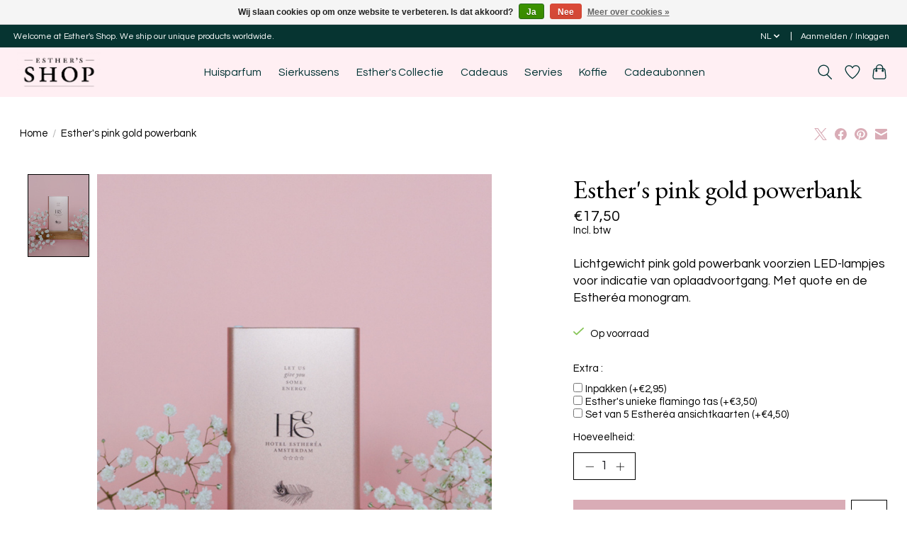

--- FILE ---
content_type: text/javascript;charset=utf-8
request_url: https://www.estherea.shop/nl/services/stats/pageview.js?product=118838639&hash=97c9
body_size: -412
content:
// SEOshop 24-01-2026 12:54:14